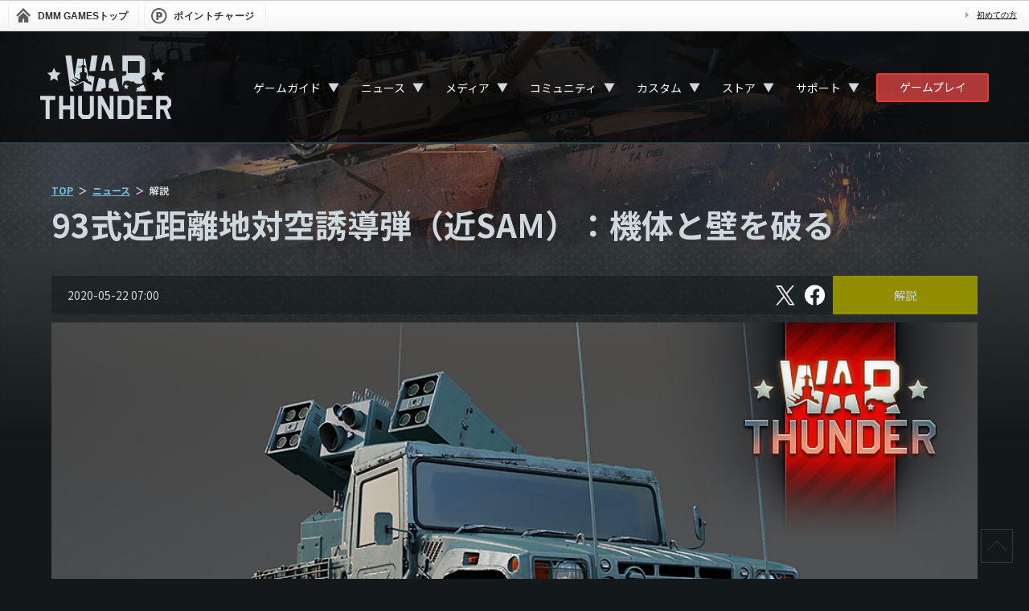

--- FILE ---
content_type: text/html; charset=UTF-8
request_url: https://warthunder.dmm.com/news/detail/6717
body_size: 10723
content:
<!DOCTYPE html>
<!--[if IE 8 ]><html lang="ja" class="ie8"><![endif]-->
<!--[if IE 9 ]><html lang="ja" class="ie9"><![endif]-->
<!--[if gt IE 9]><!--><html lang="ja"><!--<![endif]-->
        <head>
    <!-- Google Tag Manager -->
<script>(function(w,d,s,l,i){w[l]=w[l]||[];w[l].push({'gtm.start':
new Date().getTime(),event:'gtm.js'});var f=d.getElementsByTagName(s)[0],
j=d.createElement(s),dl=l!='dataLayer'?'&l='+l:'';j.async=true;j.src=
'https://www.googletagmanager.com/gtm.js?id='+i+dl;f.parentNode.insertBefore(j,f);
})(window,document,'script','dataLayer','GTM-PLC9LTZ');</script>
<!-- End Google Tag Manager -->
    <meta charset="utf-8">
    <meta http-equiv="X-UA-Compatible" content="IE=Edge"/>
    <meta name="viewport" content="width=device-width, initial-scale=1.0">

    <title>93式近距離地対空誘導弾（近SAM）：機体と壁を破る - War Thunder （ウォーサンダー）- DMM GAMES</title>

                                    <meta property="og:title" content="93式近距離地対空誘導弾（近SAM）：機体と壁を破る - War Thunder （ウォーサンダー）- DMM GAMES">
                                    <meta property="og:description" content="War Thunderの93式近距離地対空誘導弾（近SAM）：機体と壁を破るに関するページです。">
                            <meta property="og:image" content="https://img-freegames.dmm.com/client/wt/news/zH8SsKHU.jpg">
        <meta property="og:url" content="https://warthunder.dmm.com/news/detail/6717">
    <meta property="og:type" content="website">

    <meta name="keywords" content="">
    <meta name="description" content="War Thunderの93式近距離地対空誘導弾（近SAM）：機体と壁を破るに関するページです。">


    <link rel="icon" type="image/png" href="/images/official/base/favicon.png">
    <link href="/css/renewal/warthunder.css?20251030" rel="stylesheet" type="text/css">
    <link href="/js/lib/bxslider/jquery.bxslider.css" rel="stylesheet" type="text/css">
    <link href="/js/fancybox/jquery.fancybox-1.3.4.css" rel="stylesheet" type="text/css">
    <!--[if lt IE 9]>
    <script src="/js/html5shiv.min.js"></script>
    <![endif]-->
    <script src="/js/jquery-1.8.3.min.js"></script>
    <script src="/js/jquery.easing.js"></script>
    <script src="/js/fancybox/jquery.mousewheel-3.0.4.pack.js"></script>
    <script src="/js/fancybox/jquery.fancybox-1.3.4.pack.js"></script>

    <link rel="preconnect" href="https://fonts.gstatic.com">
    <link href="https://fonts.googleapis.com/css2?family=Noto+Sans+JP:wght@400;700&family=Roboto&display=swap" rel="stylesheet">
</head>

    <body>
    <!-- Google Tag Manager (noscript) -->
<noscript><iframe src="https://www.googletagmanager.com/ns.html?id=GTM-PLC9LTZ"
height="0" width="0" style="display:none;visibility:hidden"></iframe></noscript>
<!-- End Google Tag Manager (noscript) -->

        <div id="dmm_ntgnavi">
    <ul class="navi_left">
        <li class="ntg_top">
            <a href="https://games.dmm.com/">
                <span>
                    DMM GAMES<span>トップ</span>
                </span>
            </a>
        </li>
        <li class="ntg_poi">
            <a href="https://point.dmm.com/choice/pay?basket_service_type=freegame" target="_blank">
                <span>ポイントチャージ</span>
            </a>
        </li>
    </ul>
    <ul class="navi_right">
        <li class="ntg_poi">
            <a href="https://point.dmm.com/choice/pay?basket_service_type=freegame" class="arrow">
                ポイントチャージ
            </a>
        </li>
        <li>
            <a href="https://www.dmm.com/netgame/top/guide/startguide_html/=/ch_navi=/" class="arrow">
                初めての方
            </a>
        </li>
    </ul>
    <div class="clear"></div>
    <!-- [[ end of "dmm_ntgnavi" ]] -->
</div>
    <div id="wrapper">

        <div class="page_bg">
                            <img src="https://img-freegames.dmm.com/client/wt/contents/1IkQfxky.jpg" alt="">
                    </div>

                <div class="navigation">
    <div class="nav-container">
        <div class="nav_logo">
            <a href="/">
                <svg id="logo-wt" viewBox="0 0 167 80" xmlns="http://www.w3.org/2000/svg">
                    <path fill-rule="evenodd" clip-rule="evenodd" d="M166 80H161L156 68H152V80H147V51H161.215L165.978 55.8333V63.0833L161.038 68L166 80ZM161.038 61V58L159 56H152V63H159L161.038 61ZM123 51L142 50.978V56H128V63H135V68H128V75H142V80H123V51ZM38 51H43V80H38V68H29V80H24V51H29V63H38V51ZM19 56H12V80H7V56H0V51H19V56ZM53 73L55 75H61L63 73V51H68V75L63 80H53L48 75V51H53V73ZM88 69.5V51H93V80H87.7634L78 61.5V80H73V51H78.5L88 69.5ZM118 56V75L113 80H98V51H113L118 56ZM103 56V75H111L113 73V58L111 56H104H103Z"/>
                    <path fill-rule="evenodd" clip-rule="evenodd" d="M121.278 45L121 44H123L122 41.5L122.5 40.5L126.5 39.5L126.137 38.661L131 37L134 45H121.278ZM130.2 35L125.5 36.1299L125.258 35.3459L122.399 36.1299C122.179 35.6147 122 35 122 35H120L119 33H114V32.2773C114 32.2773 112.13 31.8741 110.525 31.8741C108.898 31.8741 107 32.2773 107 32.2773V33H106L103.972 38.3922V25.9383C105.753 25.5127 107.249 25.1543 108.15 24.9527C108.832 24.7959 109.162 23.6536 109.338 21.8616C109.513 19.9577 109.184 19.8681 107.49 19.7561C106.545 19.6889 105.335 19.6217 103.994 19.5769V0.0224006H128L133 5V24L128 29L130.2 35ZM126 7H111V22H126V7ZM92.6036 44.7312C92.6036 44.328 92.6036 43.8576 92.6036 43.2081C92.6036 42.1329 92.0978 42.1105 90.9104 41.6625C89.2392 41.0129 86.6005 40.4754 86.6005 40.4754C86.6005 40.4754 87.3261 31.9189 87.3921 31.3365C87.4801 30.5973 87.9199 30.3061 88.8214 29.8805C89.3052 29.6565 92.0979 28.9174 95.4402 28.0662L100 45H92.5376C92.6036 44.8656 92.6036 44.7536 92.6036 44.7312ZM87.3921 18.009C87.3481 17.3594 87.4141 11.9836 86.9083 10.9308C86.4246 9.87805 85.3031 8.5789 85.3031 8.5789H84.4455C84.4455 8.5789 83.3461 9.87805 82.8403 10.9308C82.3566 11.9836 82.4225 17.3594 82.3565 18.009C82.3126 18.6585 82.1806 18.8601 81.3011 19.0393C80.8173 19.1289 78.9922 19.1961 76.5733 19.2633L81.3011 0L88.4256 0.0224006L93.1314 19.2633C90.7345 19.1961 88.9094 19.1289 88.4256 19.0393C87.546 18.8601 87.4361 18.6585 87.3921 18.009ZM82.4005 31.3365C82.4665 31.9189 83.1921 40.4754 83.1921 40.4754C83.1921 40.4754 80.5314 41.0353 78.8822 41.6625C77.6948 42.1105 77.189 42.1553 77.189 43.2081C77.189 43.8576 77.189 44.328 77.189 44.7312C77.189 44.7536 77.1671 44.8656 77.255 45H69.9985L74.3304 28.0438C77.6948 28.895 80.4655 29.6341 80.9712 29.8581C81.8508 30.2837 82.3126 30.5749 82.4005 31.3365ZM62.2803 19.7337L65 0H72.5L69.6907 19.4201C66.854 19.5097 64.1054 19.5993 62.2803 19.7337ZM66.0844 45H59.5975H55.0677V33.778C55.0677 33.778 55.2437 33.7108 54.1662 33.778C53.0887 33.8452 48.339 37.0483 45.7442 37.9219C43.1715 38.773 38.2239 39.0418 38.2239 39.0418C38.2239 39.0418 40.2689 41.3265 41.5883 43.6336C41.8301 44.0368 42.028 44.5072 42.2259 45H38.2459L32 0H39.5L43.1715 28.4918L47.2175 4H54V12C53.3183 12.0896 52.9128 12.0732 52.2971 12.5884C52.2971 12.9915 52.2971 13.6192 52.2971 14H47L50 15H53L52.9787 20.8313C51.9672 21.0329 50.9777 21.4584 50.0542 22.0632C50.0542 22.9592 50.0542 23.8328 50.0542 24.7287C50.2741 24.7287 50.4939 24.7287 50.7138 24.7287V29.7461H49.0207L44.3369 27.1702L43.8312 28.0662L48.6688 31.0901L48.2071 32.7924H48.1411L41.1924 28.9622L40.6867 29.8581L45.4804 32.8596L44.7547 34.4724L38.048 30.7765L37.5422 31.6725L44.161 35.8163L43.5233 37.2275C44.2929 37.0931 45.0406 36.9139 45.6343 36.7123C48.273 35.8163 53.0667 32.546 54.1662 32.4564C54.452 32.434 54.584 32.434 54.6279 32.4116C54.6719 32.4116 54.8039 32.434 55.0897 32.4564C56.1892 32.5236 60.9829 35.8163 63.6216 36.7123C64.2373 36.9139 64.963 37.0931 65.7326 37.2275L63.7755 32.8596H61.0488L60.2133 29.8357H58.5201V24.8183C58.74 24.8183 58.9599 24.8183 59.1798 24.8183C59.1798 23.9223 59.1798 23.0488 59.1798 22.1528C58.2782 21.548 57.2887 21.1448 56.2771 20.9209L56 15H58.9L61.2028 28.2454L61.6206 25.0199C61.6206 25.0199 61.6206 25.0199 61.6426 25.0199C63.0059 25.3335 65.7106 25.9831 68.7011 26.7222L66.0844 45ZM56.9588 12.5884C56.3651 12.0732 55.7714 12.0896 55.0897 12V4H56.9368L58.75 14H57C57.022 13.5968 56.9588 12.9691 56.9588 12.5884ZM107.93 38.0114L108.92 35.8835L109.909 38.0114L112.218 38.3026L110.525 39.9154L110.965 42.2449L108.942 41.1025L106.919 42.2449L107.358 39.9154L105.665 38.3026L107.93 38.0114Z"/>
                    <path fill-rule="evenodd" clip-rule="evenodd" d="M22.5 32L17.5 29L12.5 32L13.5 26L9 22L15 21L17.5 15.5L20 21L26 22L21.5 26L22.5 32Z"/>
                    <path fill-rule="evenodd" clip-rule="evenodd" d="M154.5 32L149.5 29L144.5 32L145.5 26L141 22L147 21L149.5 15.5L152 21L158 22L153.5 26L154.5 32Z"/>
                </svg>
            </a>
        </div>

        <nav>
            <div class="nav-mobile"><a id="nav-toggle" href="#!"><span></span></a></div>
            <ul class="nav-list">
                <li class="dropdown_trigger">
                    <a href="/about">ゲームガイド</a>
                    <div class="dropsp_trigger">▼</div>
                    <ul class="nav-dropdown">
                        <li>
                            <a href="/about">ゲームについて</a>
                        </li>
                        <li>
                            <a href="/game/gamestart">ゲームの始め方</a>
                        </li>
                        <li>
                            <a href="/play-guide">ゲームプレイガイド</a>
                        </li>
                        <li>
                            <a href="/technics">航空機＆地上車両＆艦艇＆ヘリコプター紹介</a>
                        </li>
                        <li>
                            <a href="/features">特徴</a>
                        </li>
                        <li>
                            <a href="/invite">招待</a>
                        </li>
                        <li>
                            <a href="/clan">部隊</a>
                        </li>
                        <li>
                            <a href="/assistant">アシスタントアプリ</a>
                        </li>
                    </ul>
                </li>
                <li class="dropdown_trigger">
                    <a href="/news">ニュース</a>
                    <div class="dropsp_trigger">▼</div>
                    <ul class="nav-dropdown">
                        <li>
                            <a href="/news">すべて</a>
                        </li>
                                                    <li>
                                <a href="/news/information">お知らせ</a>
                            </li>
                                                    <li>
                                <a href="/news/maintenance">メンテナンス</a>
                            </li>
                                                    <li>
                                <a href="/news/event">イベント</a>
                            </li>
                                                    <li>
                                <a href="/news/sale">セール</a>
                            </li>
                                                    <li>
                                <a href="/news/art-media">メディア/アート</a>
                            </li>
                                                    <li>
                                <a href="/news/patch-notes">パッチノート</a>
                            </li>
                                                    <li>
                                <a href="/news/developer-blog">開発者ブログ</a>
                            </li>
                                                    <li>
                                <a href="/news/commentary">解説</a>
                            </li>
                                            </ul>
                </li>
                <li class="dropdown_trigger">
                    <a href="/media/video">メディア</a>
                    <div class="dropsp_trigger">▼</div>
                    <ul class="nav-dropdown">
                        <li>
                            <a href="/media/video">ビデオ</a>
                        </li>
                        <li>
                            <a href="/media/screenshots">スクリーンショット</a>
                        </li>
                        <li>
                            <a href="/media/wallpapers">壁紙</a>
                        </li>
                        <li>
                            <a href="/media/soundtrack">サウンドトラック</a>
                        </li>
                        <li>
                            <a href="/media/presskit">プレスキット</a>
                        </li>
                        <li>
                            <a href="/media/partnership">コンテンツパートナーシップ</a>
                        </li>
                        <li>
                            <a href="https://legal.gaijin.net/jp/contentrules" target="_blank">Gaijinコンテンツクリエイターガイドライン</a>
                        </li>
                    </ul>
                </li>
                <li class="dropdown_trigger">
                    <a href="/community">コミュニティ</a>
                    <div class="dropsp_trigger">▼</div>
                    <ul class="nav-dropdown">
                        <li>
                            <a href="/community">掲示板</a>
                        </li>
                        <li>
                            <a href="/community/image">画像掲示板</a>
                        </li>
                        <li>
                            <a href="https://forum.warthunder.com/" target="_blank">海外フォーラム</a>
                        </li>
                    </ul>
                </li>
                <li class="dropdown_trigger">
                    <a href="/custom">カスタム</a>
                    <div class="dropsp_trigger">▼</div>
                    <ul class="nav-dropdown">
                        <li>
                            <a href="/custom">カスタムについて</a>
                        </li>
                        <li>
                            <a href="/custom/camouflages">カモフラージュ</a>
                        </li>
                        <li>
                            <a href="/custom/sounds">サウンド</a>
                        </li>
                        <li>
                            <a href="/custom/cdk">CDK</a>
                        </li>
                        <li>
                            <a href="/custom/creatinglocations">ロケーションエディタ</a>
                        </li>
                        <li>
                            <a href="/custom/missioneditor">ミッションエディタ</a>
                        </li>
                    </ul>
                </li>
                <li class="dropdown_trigger">
                    <a href="https://store.gaijin.net/storefront.php?category=WarThunder&skin_lang=ja" target="_blank">ストア</a>
                    <div class="dropsp_trigger">▼</div>
                    <ul class="nav-dropdown">
                        <li>
                            <a href="https://store.gaijin.net/storefront.php?category=WarThunder&skin_lang=ja" target="_blank">Gaijin.Netストア（PC）</a>
                        </li>
                        <li>
                            <a href="https://store.playstation.com/ja-jp/search/warthunder/" target="_blank">PlayStation™Store（PS）</a>
                        </li>
                        <li>
                            <a href="/howtobuy_pc">購入方法</a>
                        </li>
                    </ul>
                </li>
                <li class="dropdown_trigger">
                    <a href="/inquiry/login">サポート</a>
                    <div class="dropsp_trigger">▼</div>
                    <ul class="nav-dropdown">
                        <li>
                            <a href="/inquiry/login">問い合わせ</a>
                        </li>
                        <li>
                            <a href="/faq">FAQ</a>
                        </li>
                        <li>
                            <a href="/spec">動作環境</a>
                        </li>
                        <li>
                            <a href="/termsofuse">WarThunderサービス利用規約</a>
                        </li>
                        <li>
                            <a href="https://legal.gaijin.net/jp/" target="_blank">Gaijin利用規約（総合サイト）</a>
                        </li>
                        <li>
                            <a href="https://legal.gaijin.net/jp/privacypolicy" target="_blank">プライバシーポリシー</a>
                        </li>
                        <li>
                            <a href="https://legal.gaijin.net/jp/codeofconduct" target="_blank">Gaijin行動規範</a>
                        </li>
                        <li>
                            <a href="/legals">ライセンス情報</a>
                        </li>
                        <li>
                            <a href="/transaction">特定商取引法に基づく表示</a>
                        </li>
                        <li>
                            <a href="/fund-settlement">資金決済法に基づく表示</a>
                        </li>
                    </ul>
                </li>
            </ul>
        </nav>

        <div class="nav_dmmplayer">
            <a class="fn-dmmplayer" href="/gameplayer_modal_parts">ゲームプレイ</a>
        </div>
    </div>
</div>

                <div class="contents">
    <div id="main" class="news">
        <div class="panel">
            <ul class="breadcrumb">
    <li><a href="/">TOP</a></li>
    <li><a href="/news">ニュース</a></li>
    <li>解説</li>
</ul>            <h1 class="capt">93式近距離地対空誘導弾（近SAM）：機体と壁を破る</h1>
            <section>
                <div class="capt-news">
                    <span class="list-date">2020-05-22 07:00</span>
                                        <div class="box-social-btn mg-b-m">
                        <a href="https://twitter.com/WarThunderJP" onclick="window.open(encodeURI(decodeURI('http://twitter.com/share?url=https://warthunder.dmm.com/news/detail/6717&text=93式近距離地対空誘導弾（近SAM）：機体と壁を破る')), 'tweetwindow', 'width=650, height=470, personalbar=0, toolbar=0, scrollbars=1, sizable=1');return false;" rel="nofollow" class="sns-x">
                            <span class="sr-only">X</span>
                        </a>
                        <a href="" onclick="window.open('https://www.facebook.com/sharer/sharer.php?u=https://warthunder.dmm.com/news/detail/6717', 'FBWindow', 'width=554, height=470, menubar=no, toolbar=no, scrollbars=yes'); return false;" rel="nofollow" class="facebook">
                            <span class="sr-only">フェイスブック</span>
                        </a>
                    </div>
                    <span class="news-category">
                                                                            <a href="/news/commentary" class="nc_exp">解説</a>
                                            </span>
                </div>
                <div class="sect-main">

                    <div class="tx-contents">
                        <p><p align="center"><img style="width:100%;" src="https://img-freegames.dmm.com/client/wt/news/zH8SsKHU.jpg" alt="" /></p><br><div style="background-color:rgb(29, 37, 44);"><br><p style="text-align:right">Download Wallpaper:　　<a href="https://img-freegames.dmm.com/client/wt/news/x3mzZSaC.jpg" target="_blank">1920x1080</a>　<a href="https://img-freegames.dmm.com/client/wt/news/IGIJvBi1.jpg" target="_blank">2560x1440</a>　<a href="https://img-freegames.dmm.com/client/wt/news/7ovPHp6n.jpg" target="_blank">3840x2160</a>　</p><br></div><br>93式近距離地対空誘導弾は、1990年代の日本の装輪式の車両に搭載されたSAM（地対空ミサイル）で、<br>高射機関砲を搭載した JGSDF（陸上自衛隊）の従来のSPAA（対空自走砲）の代替車両として開発されました。<br>まもなく実施される大型アップデート「スターファイターズ（Starfighters）」で『War Thunder』に登場する<br>この93式近距離地対空誘導弾は、日本の陸軍ツリーのトップランクを強化すると共に、地上の味方に強力な対空防御を提供します！<br><br><table style="width:940px;"><tbody><tr><td style="width: 5px; background-color:#c62828;">&nbsp;</td><td style="background-color:rgba(144,164,174,0.2);"><br><p style="margin-left:20px;">簡潔に言うと、1990年代初頭の日本の軽量なSAM（地対空ミサイル）システムで、<br>強力な赤外線誘導方式の91式携帯地対空誘導弾を8発装備しています。</p><br></td></tr></tbody></table><br><p><span style="font-size:18px; color:#a19361;">93式近距離地対空誘導弾　対空自走砲　日本　ランクVII</span></p><table border="0" cellpadding="1" cellspacing="1" style="width:940px"><tbody><tr><td style="width:450px"><p>&nbsp;</p><p align="left"><strong><span><font color="#02d6d6">長所</font></span></strong></p><li>機動性が優れている点<li>「ファイア・アンド・フォーゲット（撃ち放し能力）」のSAM（地対空ミサイル）を有する点<li>ゲーム内最速の地上車両である点！</li><p>&nbsp;</p></td><td width="20"></td><td style="width:450px"><p>&nbsp;</p><p align="left"><strong><span><font color="#02d6d6">短所</font></span></strong></p><li>防御が軽装甲な点<li>生存率が低い点</li><p>&nbsp;</p><p>&nbsp;</p></td></tr></tbody></table><br><div onclick="obj=document.getElementById('open_1').style; obj.display=(obj.display=='none')?'block':'none';" style="background-color:#232B35"><a style="cursor:pointer;">歴史（ここをクリックで展開されます。）</a></div><div id="open_1" style="display:none;clear:both; background-color:#232B35;"><br>1990年、機動性の高い93式近距離地対空誘導弾のSAM（地対空ミサイル）プラットフォームの開発が開始されました。<br>防衛省は、すでに運用していた軍用のトヨタ・メガクルーザー（BXD10）を改造するよう、<br>東芝インフラシステムズ株式会社に要請しました。これは、高射機関砲を搭載した従来の<br>SPAA（対空自走砲）より現代的な代替車両を開発し、91式携帯地対空誘導弾を搭載することを目的としていました。<br><br>必要なすべての構成部品が多少なりともすぐに利用可能であったため、新しい車両の開発に要した期間は非常に短いものでした。<br>その結果、1990年に要請を受けてまもなく、93式近距離地対空誘導弾の試作車両が製造され試験も成功に終わりました。<br>1993年にはこの車両は正式に陸上自衛隊で運用されることになり、大量生産も開始されました。<br>1993年から2008年の間に、合計で113セットの93式近距離地対空誘導弾が製造され、<br>そのすべての車両は現在も陸上自衛隊によって運用されています。<br><br></div><br><br><table style="width:940px"><tbody><tr><td align="center"><a href="https://img-freegames.dmm.com/client/wt/news/ULjUhw95.jpg" target="_blank"><img alt="" src="https://img-freegames.dmm.com/client/wt/news/ULjUhw95.jpg" style="height:253px; width:450px"></a></td><td align="center"><a href="https://img-freegames.dmm.com/client/wt/news/bPa5224O.jpg" target="_blank"><img alt="" src="https://img-freegames.dmm.com/client/wt/news/bPa5224O.jpg" style="height:253px; width:450px"></a></td></tr></tbody></table><br>『War Thunder』では、93式と言えば海戦において非常に強力な日本の九三式魚雷を想像するかもしれません。<br>しかし、今回はまもなく実施される大型アップデート「スターファイターズ（Starfighters）」の実施に伴い、<br>地上戦において同じく非常に強力なSAM（地対空ミサイル）のプラットフォームとしてこの93式近距離地対空誘導弾が登場します。<br>『War Thunder』の地上戦ですでに活躍しているSAM（地対空ミサイル）車両ですが、日本の戦車兵の皆さまは<br>このような高度な技術を備えた車両を待ちわびていたことでしょう。しかし、この93式近距離地対空誘導弾は<br>間違いなく待った甲斐があったと思わせてくれる活躍をすることでしょう！<br><br>93式近距離地対空誘導弾は「ワン・トリック・ポニー（一つのことに長けている）」車両を代表する兵器だと言えるでしょう。<br>91式携帯地対空赤外線誘導弾を発射可能なSAM（地対空ミサイル）四連装発射装置2基のみを搭載している<br>93式近距離地対空誘導弾の唯一の任務は、空中からの不要な侵入者を排除することです。<br><br><iframe src="//coub.com/embed/2e91qq?muted=false&autostart=false&originalSize=false&startWithHD=false" allowfullscreen frameborder="0" width="940" height="528" allow="autoplay"></iframe><br><br>幸いなことに、この任務の遂行は91式携帯地対空誘導弾によりある程度簡単なものになります。<br>5km以内の目標を撃墜でき、飛行中に音速の2倍近い速度まで加速する91式携帯地対空誘導弾は、<br>厄介なヘリコプターや素早く動く航空機を相手取る時に非常に効果的です。<br>また、危険なのはその高速性だけではありません。もう一つの切り札が、このミサイルをさらに強力にしているのです。<br>91式携帯地対空誘導弾は敵の対抗手段に簡単に騙されることがなく、フレアを含む高度な対抗手段を持つ<br>空中目標に対しても一貫して打撃を与えることができるのです。<br><br>93式近距離地対空誘導弾は、空中目標への反撃を得意とする一方で地上目標に対しての有効性が非常に限られています。<br>それは他の武装を有していないことに加え、このミサイルが空中目標にしか使用できず、発射するにはロックオンが必要となるためです。<br><br><table style="width:940px"><tbody><tr><td align="center"><a href="https://img-freegames.dmm.com/client/wt/news/C58Gnkmz.jpg" target="_blank"><img alt="" src="https://img-freegames.dmm.com/client/wt/news/C58Gnkmz.jpg" style="height:168px; width:300px"></a></td><td style="width:20px"></td><td align="center"><a href="https://img-freegames.dmm.com/client/wt/news/aPz7PAV5.jpg" target="_blank"><img alt="" src="https://img-freegames.dmm.com/client/wt/news/aPz7PAV5.jpg" style="height:168px; width:300px"></a></td><td style="width:20px"></td><td align="center"><a href="https://img-freegames.dmm.com/client/wt/news/RQxBjNgX.jpg" target="_blank"><img alt="" src="https://img-freegames.dmm.com/client/wt/news/RQxBjNgX.jpg" style="height:168px; width:300px"></a></td></tr></tbody></table><br>さらに93式近距離地対空誘導弾は軽装甲であるため、爆弾の金属片やライフル口径からの射撃しか緩和することができません。<br>砲撃や航空機からの攻撃は、この車両と搭乗員2人を容易く撃破してしまうでしょう。<br><br>しかし、93式近距離地対空誘導弾の僅か2.6トンの重量を150馬力出力可能なディーゼルエンジンが支えているため、<br>舗装道路上では最高速度125 km/hまで到達可能となり、意欲溢れる指揮官の皆さまに類い稀なる機動性を提供します。<br>これにより、次期大型アップデート「スターファイターズ（Starfighters）」の実施に従い、<br>93式近距離地対空誘導弾が『War Thunder』の地上車両の最速記録を塗り替える新記録の保持者となります！<br><br><hr color="#1d2b38"><br><p><strong>The War Thunder Team</strong></p><br><p style="background-color:rgba(144,164,174,.2)" style="width:940px"><br><span style="font-size:22px; margin-left:20px;"><strong>その他の開発ブログ: </strong></span><br><br></p><p>&nbsp;</p><table border="0" cellpadding="1" cellspacing="1" style="width:940px"><tbody><tr><td style="text-align:left; vertical-align:top; width:220px""><img alt="" src="https://img-freegames.dmm.com/client/wt/news/1cFAK8t2.jpg" /><br><p style="padding-left: 15px; background-color:#232B35;"><a href="http://warthunder.dmm.com/news/detail/6654" target=blank">MS-15</a></p></td><td style="width:20px"><p>&nbsp;</p></td><td style="text-align:left; vertical-align:top; width:220px""><img alt="" src="https://img-freegames.dmm.com/client/wt/news/W68N6fyH.jpg" /><br><p style="padding-left: 15px; background-color:#232B35;"><a href="http://warthunder.dmm.com/news/detail/6650" target=blank">ZSD-63</a></p></td><td style="width:20px"><p>&nbsp;</p></td><td style="text-align:left; vertical-align:top; width:220px""><img alt="" src="http://img-freegames.dmm.com/client/wt/news/THKY51m7.jpg" /><br><p style="padding-left: 15px; background-color:#232B35;"><a href="http://warthunder.dmm.com/news/detail/6658" target=blank">Char D2</a></p></td><td style="width:20px"><p>&nbsp;</p></td><td style="text-align:left; vertical-align:top; width:220px""><img alt="" src="http://img-freegames.dmm.com/client/wt/news/wkKnbomj.jpg" /><br><p style="padding-left: 15px; background-color:#232B35;"><a href="http://warthunder.dmm.com/news/detail/6661" target=blank">HSTV-L</a></p></td></tr></tbody></table><p>&nbsp;</p><br><table border="0" cellpadding="1" cellspacing="1" style="width:940px"><tbody><tr><td style="text-align:left; vertical-align:top; width:220px""><img alt="" src="https://img-freegames.dmm.com/client/wt/news/YVhwLnaL.jpg" /><br><p style="padding-left: 15px; background-color:#232B35;"><a href="http://warthunder.dmm.com/news/detail/6671" target=blank">招かれざる英国紳士！</a></p></td><td style="width:20px"><p>&nbsp;</p></td><td style="text-align:left; vertical-align:top; width:220px""><img alt="" src="http://img-freegames.dmm.com/client/wt/news/TwSlgOrw.jpg" /><br><p style="padding-left: 15px; background-color:#232B35;"><a href="http://warthunder.dmm.com/news/detail/6674" target=blank">トレント</a></p></td><td style="width:20px"><p>&nbsp;</p></td><td style="text-align:left; vertical-align:top; width:220px""><img alt="" src="http://img-freegames.dmm.com/client/wt/news/Payihsug.jpg" /><br><p style="padding-left: 15px; background-color:#232B35;"><a href="http://warthunder.dmm.com/news/detail/6678" target=blank">F3H-2 デーモン</a></p></td><td style="width:20px"><p>&nbsp;</p></td><td style="text-align:left; vertical-align:top; width:220px""><img alt="" src="http://img-freegames.dmm.com/client/wt/news/O92VZHrP.jpg" /><br><p style="padding-left: 15px; background-color:#232B35;"><a href="http://warthunder.dmm.com/news/detail/6683" target=blank">ロケーション：「カラブリア」</a></p></td></tr></tbody></table><p>&nbsp;</p><br><table border="0" cellpadding="1" cellspacing="1" style="width:940px"><tbody><tr><td style="text-align:left; vertical-align:top; width:220px""><img alt="" src="https://img-freegames.dmm.com/client/wt/news/Fibintyr.jpg" /><br><p style="padding-left: 15px; background-color:#232B35;"><a href="http://warthunder.dmm.com/news/detail/6690" target=blank">ミラージュ IIIC</a></p></td><td style="width:20px"><p>&nbsp;</p></td><td style="text-align:left; vertical-align:top; width:220px""><img alt="" src="https://img-freegames.dmm.com/client/wt/news/517jE3mE.jpg" /><br><p style="padding-left: 15px; background-color:#232B35;"><a href="http://warthunder.dmm.com/news/detail/6694" target=blank">69式戦車IIG</a></p></td><td style="width:20px"><p>&nbsp;</p></td><td style="text-align:left; vertical-align:top; width:220px""><img alt="" src="https://img-freegames.dmm.com/client/wt/news/O4dL0JmG.jpg" /><br><p style="padding-left: 15px; background-color:#232B35;"><a href="http://warthunder.dmm.com/news/detail/6686" target=blank">P 420 スパルヴィエロ</a></p></td><td style="width:20px"><p>&nbsp;</p></td><td style="text-align:left; vertical-align:top; width:220px""><img alt="" src="https://img-freegames.dmm.com/client/wt/news/XNHojASW.jpg" /><br><p style="padding-left: 15px; background-color:#232B35;"><a href="http://warthunder.dmm.com/news/detail/6686" target=blank">ジェニエーレ (1942)</a></p></td></tr></tbody></table><p>&nbsp;</p><br><table border="0" cellpadding="1" cellspacing="1" style="width:940px"><tbody><tr><td style="text-align:left; vertical-align:top; width:220px""><img alt="" src="http://img-freegames.dmm.com/client/wt/news/6ntHO4lX.jpg" /><br><p style="padding-left: 15px; background-color:#232B35;"><a href="http://warthunder.dmm.com/news/detail/6701" target=blank">シミターF.1</a></p></td><td style="width:20px"><p>&nbsp;</p></td><td style="text-align:left; vertical-align:top; width:220px""><img alt="" src="https://img-freegames.dmm.com/client/wt/news/j7s0rbFa.jpg" /><br><p style="padding-left: 15px; background-color:#232B35;"><a href="http://warthunder.dmm.com/news/detail/6704" target=blank">アッティリオ・レゴロ</a></p></td><td style="width:20px"><p>&nbsp;</p></td><td style="text-align:left; vertical-align:top; width:220px""><img alt="" src="https://img-freegames.dmm.com/client/wt/news/ldnnyMld.jpg" /><br><p style="padding-left: 15px; background-color:#232B35;"><a href="http://warthunder.dmm.com/news/detail/6706" target=blank">F-104 スターファイター</a></p></td><td style="width:20px"><p>&nbsp;</p><td style="text-align:left; vertical-align:top; width:220px""><img alt="" src="https://img-freegames.dmm.com/client/wt/news/nXdYHeCi.jpg" /><br><p style="padding-left: 15px; background-color:#232B35;"><a href="http://warthunder.dmm.com/news/detail/6711" target=blank">利根</a></p></td></td></tr></tbody></table><p>&nbsp;</p><br></p>
                    </div>
                    <div class="news-footer-btn">
                        <a href="/news">一覧に戻る</a>
                    </div>
                </div><!-- //.sect-main -->
            </section>
        </div>
    </div>

</div>


        <div class="page-top">
            <a href="#">
                <div></div>
            </a>
        </div>
                <footer id="footer">
    <div class="footer_sns">
        <div class="fs_grid">
            <div class="fs_x">
                <a href="https://twitter.com/WarThunderJP" target="_blank">
                    <img src="/images/renewal/base/fs_x.png" alt="">
                </a>
            </div>
            <div class="fs_facebook">
                <a href="https://www.facebook.com/WarThunderJapan/" target="_blank">
                    <img src="/images/renewal/base/fs_facebook.png" alt="">
                </a>
            </div>
            <div class="fs_youtube">
                <a href="https://www.youtube.com/playlist?list=PLSYzEz_elyxVkVK-VO76MfXa-ldrZQ1ov" target="_blank">
                    <img src="/images/renewal/base/fs_youtube.png" alt="">
                </a>
            </div>
        </div>
    </div>
    <div class="footer_nav">
        <div>
            <a href="/about">
                <svg class="footer-icon icon-game">
                    <use xlink:href="/images/renewal/base/icon-joystick.svg#icon-joystick" />
                </svg>
                Game
            </a>
            <a href="/about">ゲームについて</a>
            <a href="/game/gamestart">ゲームの始め方</a>
            <a href="/play-guide">ゲームプレイガイド</a>
            <a href="/technics">航空機＆地上車両＆艦艇＆ヘリコプター紹介</a>
            <a href="/features">特徴</a>
            <a href="/invite">招待</a>
            <a href="/clan">部隊</a>
            <a href="/assistant">アシスタントアプリ</a>
        </div>
        <div>
            <a href="/news">
                <svg class="footer-icon icon-game">
                    <use xlink:href="/images/renewal/base/icon-book.svg#icon-book" />
                </svg>
                ニュース
            </a>
            <a href="/news">すべて</a>
                            <a href="/news/information">お知らせ</a>
                            <a href="/news/maintenance">メンテナンス</a>
                            <a href="/news/event">イベント</a>
                            <a href="/news/sale">セール</a>
                            <a href="/news/art-media">メディア/アート</a>
                            <a href="/news/patch-notes">パッチノート</a>
                            <a href="/news/developer-blog">開発者ブログ</a>
                            <a href="/news/commentary">解説</a>
                    </div>
        <div>
            <a href="/media/video">
                <svg class="footer-icon icon-game">
                    <use xlink:href="/images/renewal/base/icon-play.svg#icon-play" />
                </svg>
                メディア</a>
            <a href="/media/video">ビデオ</a>
            <a href="/media/screenshots">スクリーンショット</a>
            <a href="/media/wallpapers">壁紙</a>
            <a href="/media/soundtrack">サウンドトラック</a>
            <a href="/media/presskit">プレスキット</a>
            <a href="/media/partnership">コンテンツパートナーシップ</a>
            <a href="https://legal.gaijin.net/jp/contentrules" target="_blank">Gaijinコンテンツクリエイターガイドライン</a>
        </div>
        <div>
            <a href="/community">
                <svg class="footer-icon icon-game">
                    <use xlink:href="/images/renewal/base/icon-speech-bubbles.svg#icon-speech-bubbles" />
                </svg>
                コミュニティ</a>
            <a href="/community">掲示板</a>
            <a href="/community/image">画像掲示板</a>
            <a href="https://forum.warthunder.com/" target="_blank">海外フォーラム</a>
        </div>
        <div>
            <a href="/custom">
                <svg class="footer-icon icon-game">
                    <use xlink:href="/images/renewal/base/icon-gear.svg#icon-gear" />
                </svg>
                カスタム</a>
            <a href="/custom">カスタムについて</a>
            <a href="/custom/camouflages">カモフラージュ</a>
            <a href="/custom/sounds">サウンド</a>
            <a href="/custom/cdk">CDK</a>
            <a href="/custom/creatinglocations">ロケーションエディタ</a>
            <a href="/custom/missioneditor">ミッションエディタ</a>
        </div>
        <div>
            <a href="/inquiry/login">
                <svg class="footer-icon icon-game">
                    <use xlink:href="/images/renewal/base/icon-info.svg#icon-info" />
                </svg>
                サポート</a>
            <a href="/inquiry/login">問い合わせ</a>
            <a href="/faq">FAQ</a>
            <a href="/spec">動作環境</a>
            <a href="/termsofuse">WarThunderサービス利用規約</a>
            <a href="https://legal.gaijin.net/jp/" target="_blank">Gaijin利用規約（総合サイト）</a>
            <a href="https://legal.gaijin.net/jp/privacypolicy" target="_blank">プライバシーポリシー</a>
            <a href="https://legal.gaijin.net/jp/codeofconduct" target="_blank">Gaijin行動規範</a>
            <a href="/legals">ライセンス情報</a>
            <a href="/transaction">特定商取引法に基づく表示</a>
            <a href="/fund-settlement">資金決済法に基づく表示</a>
        </div>
    </div>

    <div class="footer-attention">
        <div class="footer-logos">
            <img src="/images/renewal/base/logo_footer_dmm.png" alt="DMM GAMES" class="logo-dmm">
            <img src="/images/renewal/base/logo_footer_gaijin.png" alt="Gaijin" class="logo-g">
            <img src="/images/renewal/base/logo-windows.png" alt="windows" class="logo-win">
            <img src="/images/renewal/base/logo-mac.png" alt="mac" class="logo-mac">
            <img src="/images/renewal/base/logo_footer_ps4.png" alt="Play Station 4" class="logo-ps4">
            <img src="/images/renewal/base/logo_footer_ps5.png" alt="Play Station 5" class="logo-ps5">
            <img src="/images/renewal/base/logo-vive.png" alt="vive" class="logo-vive">
            <img src="/images/renewal/base/logo-oculus.png" alt="oculus" class="logo-ocu">
            <img src="/images/renewal/base/logo_footer_cero.png" alt="CERO" class="logo-cero">
        </div>
        <p class="copyright">
            <small>Published by EXNOA LLC. © 2026 Gaijin Games Kft. All rights reserved.</small>
        </p>
    </div>
    <!-- [#footer] -->
</footer>

    </div>

        <script src="/js/lib/bxslider/jquery.bxslider.min.js"></script>
<script src="/js/warthunder.js?20221128"></script>
<script async src="https://platform.twitter.com/widgets.js" charset=“utf-8"></script>

    </body>
</html>
